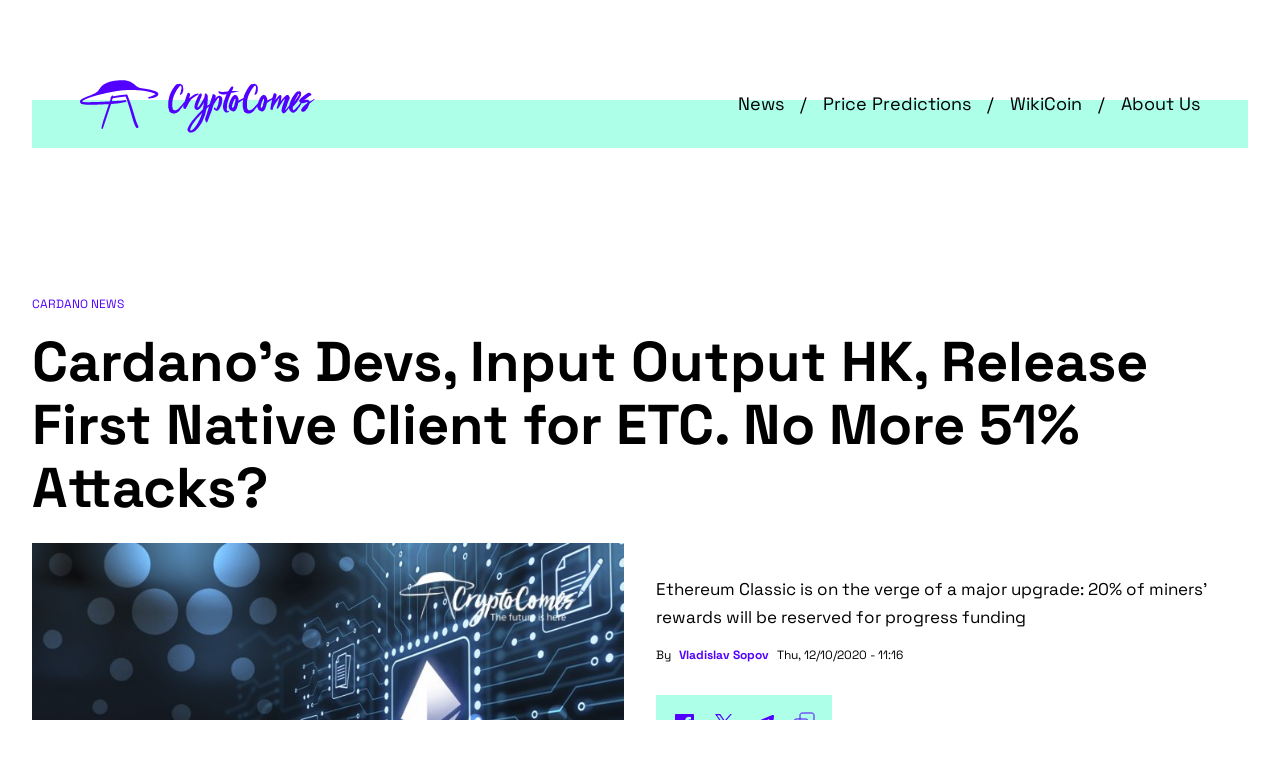

--- FILE ---
content_type: text/html; charset=UTF-8
request_url: https://cryptocomes.com/news/cardanos-devs-input-output-hk-release-first-native-client-for-etc-no-more-51-attacks
body_size: 9535
content:
<!DOCTYPE html>
<html lang="en" dir="ltr" prefix="og: http://ogp.me/ns#">
<head>
    <meta charset="UTF-8">
    <meta name="viewport" content="width=device-width, initial-scale=1.0, maximum-scale=5">
    <link rel="apple-touch-icon" sizes="180x180" href="/themes/cryptocomes/img/favicon/apple-touch-icon.png">
    <link rel="manifest" href="/themes/cryptocomes/img/favicon/site.webmanifest">
    <link rel="mask-icon" href="/themes/cryptocomes/img/favicon/safari-pinned-tab.svg" color="#433099">
    <link rel="shortcut icon" href="/themes/cryptocomes/img/favicon/favicon.ico">

    <meta name="msapplication-TileColor" content="#433099">
    <meta name="msapplication-config" content="/themes/cryptocomes/img/favicon/browserconfig.xml">
    <meta name="theme-color" content="#433099">


        <link rel="stylesheet" type="text/css" href="/themes/cryptocomes/styles/main.css?v=4">


            <title>Cardano&#039;s Devs, Input Output HK, Release First Native Client for ETC. No More 51% Attacks?</title>
    
    <meta charset="utf-8" />
<meta name="title" content="Cardano&#039;s Devs, Input Output HK, Release First Native Client for ETC. No More 51% Attacks?" />
<link rel="canonical" href="https://cryptocomes.com/news/cardanos-devs-input-output-hk-release-first-native-client-for-etc-no-more-51-attacks" />
<meta name="twitter:card" content="summary_large_image" />
<meta property="og:type" content="article" />
<meta name="description" content="Ethereum Classic is on the verge of a major upgrade: 20% of miners&#039; rewards will be reserved for progress funding" />
<meta property="og:url" content="https://cryptocomes.com/news/cardanos-devs-input-output-hk-release-first-native-client-for-etc-no-more-51-attacks" />
<meta property="og:title" content="Cardano&#039;s Devs, Input Output HK, Release First Native Client for ETC. No More 51% Attacks?" />
<meta property="og:description" content="Ethereum Classic is on the verge of a major upgrade: 20% of miners&#039; rewards will be reserved for progress funding" />
<meta name="twitter:image" content="https://cryptocomes.com/sites/default/files/2020-12/5705.jpg" />
<meta property="og:image" content="https://cryptocomes.com/sites/default/files/styles/1200x/public/2020-12/5705.jpg?itok=YMubvHYZ" />
<meta property="og:image:url" content="https://cryptocomes.com/sites/default/files/styles/1200x/public/2020-12/5705.jpg?itok=YMubvHYZ" />
<meta property="og:image:secure_url" content="https://cryptocomes.com/sites/default/files/styles/1200x/public/2020-12/5705.jpg?itok=YMubvHYZ" />
<meta property="og:locale" content="en_US" />
<meta property="article:publisher" content="https://facebook.com/utoday.en/" />
<meta property="article:section" content="News" />
<meta property="article:tag" content="News" />
<meta name="Generator" content="Drupal 8 (https://www.drupal.org)" />
<meta name="MobileOptimized" content="width" />
<meta name="HandheldFriendly" content="true" />
<meta name="viewport" content="width=device-width, initial-scale=1.0" />
<script type="application/ld+json">{
    "@context": "https://schema.org",
    "@graph": [
        {
            "@type": "NewsArticle",
            "name": "Cardano\u0027s Devs, Input Output HK, Release First Native Client for ETC. No More 51% Attacks?",
            "headline": "Cardano\u0027s Devs, Input Output HK, Release First Native Client for ETC. No More 51%?",
            "about": "Ethereum Classic is on the verge of a major upgrade: 20% of miners\u0027 rewards will be reserved for progress funding",
            "description": "Ethereum Classic is on the verge of a major upgrade: 20% of miners\u0027 rewards will be reserved for progress funding",
            "image": {
                "@type": "ImageObject",
                "representativeOfPage": "True",
                "url": "https://cryptocomes.com/sites/default/files/styles/1200x/public/2020-12/5705.jpg?itok=YMubvHYZ",
                "width": "1200",
                "height": "750"
            },
            "datePublished": "2020-12-10T11:16:22+0000",
            "dateModified": "2020-12-10T11:17:07+0000",
            "isAccessibleForFree": "True",
            "speakable": {
                "@type": "SpeakableSpecification",
                "xpath": "/html/head/title",
                "cssSelector": "/html/head/meta[@name=\u0027description\u0027]/@content"
            },
            "author": {
                "@type": "Person",
                "name": "Vladislav Sopov",
                "url": "https://cryptocomes.com/vladislav-sopov"
            },
            "publisher": {
                "@type": "Organization",
                "@id": "https://cryptocomes.com",
                "name": "cryptocomes.com",
                "url": "https://cryptocomes.com/",
                "logo": {
                    "@type": "ImageObject",
                    "url": "https://cryptocomes.com/img/cc-logo-white.png",
                    "width": "400",
                    "height": "60"
                }
            },
            "mainEntityOfPage": "https://cryptocomes.com/news/cardanos-devs-input-output-hk-release-first-native-client-for-etc-no-more-51-attacks"
        },
        {
            "@type": "Organization",
            "url": "https://cryptocomes.com",
            "name": "cryptocomes.com",
            "logo": {
                "@type": "ImageObject",
                "url": "https://cryptocomes.com/img/cc-logo-white.png",
                "width": "400",
                "height": "60"
            }
        },
        {
            "@type": "WebPage",
            "breadcrumb": {
                "@type": "BreadcrumbList",
                "itemListElement": [
                    {
                        "@type": "ListItem",
                        "position": 1,
                        "item": {
                            "@id": "https://cryptocomes.com/",
                            "name": "Home",
                            "url": "https://cryptocomes.com/"
                        }
                    },
                    {
                        "@type": "ListItem",
                        "position": 2,
                        "item": {
                            "@id": "https://cryptocomes.com/news/cardanos-devs-input-output-hk-release-first-native-client-for-etc-no-more-51-attacks",
                            "name": "Cardano\u0027s Devs, Input Output HK, Release First Native Client for ETC. No More 51% Attacks?",
                            "url": "https://cryptocomes.com/news/cardanos-devs-input-output-hk-release-first-native-client-for-etc-no-more-51-attacks"
                        }
                    }
                ]
            },
            "speakable": {
                "@type": "SpeakableSpecification",
                "xpath": "/html/head/title",
                "cssSelector": "/html/head/meta[@name=\u0027description\u0027]/@content"
            }
        }
    ]
}</script>
<link rel="revision" href="https://cryptocomes.com/news/cardanos-devs-input-output-hk-release-first-native-client-for-etc-no-more-51-attacks" />
<link rel="amphtml" href="https://cryptocomes.com/news/cardanos-devs-input-output-hk-release-first-native-client-for-etc-no-more-51-attacks?amp" />



        <!-- Global site tag (gtag.js) - Google Analytics -->
        <script async src="https://www.googletagmanager.com/gtag/js?id=UA-113583124-2" type="70fbb336e695f14345bcb7fa-text/javascript"></script>
        <script type="70fbb336e695f14345bcb7fa-text/javascript">
            window.dataLayer = window.dataLayer || [];

            function gtag() {
                dataLayer.push(arguments);
            }

            gtag('js', new Date());

            gtag('config', 'UA-113583124-2');
            gtag('config', 'UA-113583124-2', {'anonymize_ip': true});
        </script>
        <script type="70fbb336e695f14345bcb7fa-text/javascript">

            if (navigator.serviceWorker.controller) {
                console.log('[PWA Builder] active service worker found, no need to register')
            } else {
                navigator.serviceWorker.register('https://cryptocomes.com/sw_desktop.js?v=5', {
                    scope: '/'
                }).then(function (reg) {
                    console.log('Service worker has been registered for scope:' + reg.scope);
                });
            }

        </script>
        <script src="https://cdn.onesignal.com/sdks/OneSignalSDK.js" async="" type="70fbb336e695f14345bcb7fa-text/javascript"></script>
        <script type="70fbb336e695f14345bcb7fa-text/javascript">
            window.OneSignal = window.OneSignal || [];
            OneSignal.push(function () {
                OneSignal.init({
                    appId: "85854246-b2e9-456c-bef7-5a34ec94edc8",
                });
            });
        </script>

</head>
<body class=" not_logged_in ">
<div class="something--upper">
    <div class="something">
        <div class="something__title">AD</div>
        <!-- default nav-->
        <div class="something__nav">
            <div class="something__label">AD</div>
            <button class="btn btn--light something__close" aria-label="Close ad"></button>
        </div>
        <div class="something__content">

        </div>
    </div>
</div>
<header class="header">
    <div class="container header__container">
        <div class="header__row"><a class="header__logo" href="/" title="CryptoComes"><img
                        class="header__logo-img" src="/themes/cryptocomes/img/icons/logo.svg" alt="CryptoComes"></a>
            <nav class="header__nav" aria-label="Main navigation">
                <ul class="header__nav-list">
                    <li class="header__nav-item"><a class="header__nav-link" href="https://cryptocomes.com/latest-cryptocurrency-news">News</a></li>
                    <li class="header__nav-item"><a class="header__nav-link" href="https://cryptocomes.com/crypto-coins-prices-predictions">Price Predictions</a></li>
                    <li class="header__nav-item"><a class="header__nav-link" href="https://cryptocomes.com/wikicoin">WikiCoin</a></li>
                    <li class="header__nav-item"><a class="header__nav-link" href="https://cryptocomes.com/about">About Us</a></li>
                </ul>
            </nav>
            <button class="btn btn--light btn--burger header__burger" aria-label="open menu"></button>
        </div>
    </div>
</header>
<div class="mobile-menu-cover"></div>
<div class="page-container container">
    <div class="something--leaderboard">
        <div class="something">
            <div class="something__nav">
                <div class="something__label">AD</div>
                <button class="btn btn--light something__close" aria-label="Close ad"></button>
            </div>
            <div class="something__content">
              
            </div>
        </div>
    </div>
                <div class="article">
        
            






<div class="article__label">Cardano News</div>
<h1 class="article__title"><span>Cardano&#039;s Devs, Input Output HK, Release First Native Client for ETC. No More 51% Attacks?</span>
</h1>

<div class="article__over">
    <div class="article__img--wrap"><img alt="article image" class="article__img" src="https://cryptocomes.com/sites/default/files/styles/736x/public/2020-12/5705.jpg?itok=z0ihMRDE"
                                         width="592" height="368"/>
        <div class="article__caption"><div class="article__caption" title="https://stock.adobe.com/ru/images/standard-quality-control-certification-assurance-guarantee-internet-business-technology-concept/215481491?asset_id=215481491">Cover image via stock.adobe.com</div></div>
    </div>
    <div class="article__lead">
        <p class="article__annonce">
            <div>Ethereum Classic is on the verge of a major upgrade: 20% of miners&#039; rewards will be reserved for progress funding</div>
      </p>
        <div class="article__short humble--row">
            <div class="humble humble--author">
                By<a href="https://cryptocomes.com/sites/default/files/styles/150/public/2021-09/8893.jpg?itok=MqPuXa0o">Vladislav Sopov</a>
            </div>
            <div class="humble"><span>Thu, 12/10/2020 - 11:16</span>
</div>
        </div>
        <div class="share article__share">
            <a class="share__link share__link--fb" href="#" onClick="if (!window.__cfRLUnblockHandlers) return false; window.open(urlf, &quot;Facebook Sharing&quot;, &quot;width=1200,height=600&quot;);return false;" data-cf-modified-70fbb336e695f14345bcb7fa-=""></a>
            <a class="share__link share__link--x" href="#" onClick="if (!window.__cfRLUnblockHandlers) return false; window.open(urlt, &quot;Twtitter Sharing&quot;, &quot;width=1200,height=600&quot;);return false;" data-cf-modified-70fbb336e695f14345bcb7fa-=""></a>
            <a class="share__link share__link--tg" href="#" onClick="if (!window.__cfRLUnblockHandlers) return false; window.open(urltg, &quot;Telegram Sharing&quot;, &quot;width=1200,height=600&quot;);return false;" data-cf-modified-70fbb336e695f14345bcb7fa-=""></a>
            <button class="btn--light share__link share__link--copy" data-copy-url="" aria-label="Copy"></button>
        </div>
    </div>
    
                                                                        

</div>

<div class="something">
    <div class="something__title">Advertisement</div>
    <div class="something__nav">
        <button class="btn btn--light something__close" aria-label="Close ad"></button>
    </div>
    <div class="something__content">

    </div>
</div>



<div class="article__aside-container">


    


    

    

    <div class="article__content">
        <div class="article__detail">
                                                <div class="article__contents">
                  
                  <ul class="article__contents-list"><li class="article__contents-item"><a rel="nofollow" target="_blank" class="article__contents-link link-pseudo" href="#h20">What's in the pack?</a></li><li class="article__contents-item"><a rel="nofollow" target="_blank" class="article__contents-link link-pseudo" href="#h31">Cutting-edge features of Mantis: introducing checkpointing and proto-treasury</a></li></ul></div><p>Input Output Hong Kong software company, well known as the core development team behind&nbsp;Cardano (ADA) blockchain solutions, has introduced Mantis client for Ethereum Classic (ETC). This pack of instruments is the first-ever native ETC client designed to upgrade Ethereum Classic's performance and security.</p>

<h2 id="h20">What's in the pack?</h2>

<p>According to the detailed blog post by IOHK's Hiamh Ahern, the new product is a set of tools created for developers, end users and infrastructure providers to interact with Ethereum Classic testnets and mainnet. Besides the&nbsp;client itself, it includes a wallet, a faucet and an explorer.</p>
<img  alt="New client for ETC, Mantis, has been released by IOHK"  data-action="zoom" data-original="/sites/default/files/inline-images/ADA_4.png" data-entity-type="file" data-entity-uuid="a6db3dfa-a96d-4e32-97fd-558a4c6c4c71" height="415"  width="455"  src="https://cryptocomes.com/sites/default/files/styles/736x/public/inline-images/ADA_4.png?itok=Y859KLG0"  /><figcaption><em>Image via <a rel="nofollow" target="_blank" href="https://twitter.com/InputOutputHK/status/1336965702704631809">Twitter</a></em></figcaption>
<p>Mantis client is a command-line interface that allows peer-to-peer connection over Ethereum Classic (ETC) blockchain. With Mantis,&nbsp;users can authorize and receive&nbsp;transactions, get synchronized with the network, utilize existing smart contracts and deploy new ones.    <div><span></span></div></p>

<p>Mantis wallet is a node wallet with graphic UI. It can work with both the mainnet and testnets (Sagano, Mordor) of Ethereum Classic. Thus, it may be useful for developers and researchers. Sandbox funds for testnets may be received from Mantis faucet.</p>

<p>Mantis explorer also indexes ETC mainnet and testnets displaying all activities and transactions that occur on the networks. The latest versions of all Mantis products can be downloaded from a dedicated website.</p>

<h2 id="h31">Cutting-edge features of Mantis: introducing checkpointing and proto-treasury</h2>

<p>IOHK's team stresses that Mantis has two new functions to ensure maximum 51% attack resistance and long-term sustainability. To protect the network from malicious splits, the checkpointing function allows the system to label legitimate blocks with&nbsp;special "checkpoints." By labeling the blocks, a "trusted authority"&nbsp;within the blockchain informs miners that a certain block is the&nbsp;correct one and no other block should be included into the chain.</p>

<p>The proto-treasury strategy will collect 20 percent&nbsp;of miners' rewards and send&nbsp;ETC tokens to dedicated smart contracts. Then, the funds raised will be distributed to support ETC improvement initiatives in a decentralized community-governed manner.</p>

<p>Finally, the team shares its ambitious plans to reconsider network performance in terms of GPU, CPU and ASIC productivity. The implementation&nbsp;of an upgraded proof of work (PoW) consensus protocol and new algorithm are also on the horizon.</p>

            
        </div>
    </div>
    <div class="article__aside">

        <div class="something">
            <div class="something__title">Advertisement</div>
            <div class="something__nav">
                <button class="btn btn--light something__close" aria-label="Close ad"></button>
            </div>
            <div class="something__content">

            </div>
        </div>
        <div class="article__hotstuff">
    <div class="article__hotstuff-title">Hot stuff</div>
    



  
    <div class="post-card"><a class="post-card__body" href="/1249577-xrp-in-24-hours-push-price-to-new-frontier">
        <div class="post-card__title">1,249,577 XRP in 24 Hours Push Price to New Frontier</div>
    </a>
    <div class="humble post-card__date">5 months ago</div>
</div>


  

  
    <div class="post-card"><a class="post-card__body" href="/news/shiba-inu-shib-price-to-add-0-this-test-is-failed">
        <div class="post-card__title">Shiba Inu (SHIB) Price to Add $0 This Test is Failed</div>
    </a>
    <div class="humble post-card__date">5 months ago</div>
</div>


  

  
    <div class="post-card"><a class="post-card__body" href="/news/cardano-kicks-off-new-round-of-stake-pool-delegation">
        <div class="post-card__title">Cardano Kicks Off New Round of Stake Pool Delegation</div>
    </a>
    <div class="humble post-card__date">4 years 4 months ago</div>
</div>


  

  
    <div class="post-card"><a class="post-card__body" href="/news/blow-to-ripple-as-sec-gets-access-to-companys-missing-slack-messages">
        <div class="post-card__title">Blow to Ripple as SEC Gets Access to Company&#039;s Missing Slack Messages</div>
    </a>
    <div class="humble post-card__date">4 years 4 months ago</div>
</div>


  

  
    <div class="post-card"><a class="post-card__body" href="/news/anti-bitcoin-activist-arrested-in-el-salvador">
        <div class="post-card__title">Anti-Bitcoin Activist Arrested in El Salvador</div>
    </a>
    <div class="humble post-card__date">4 years 4 months ago</div>
</div>


  


</div>
        <div class="something">
            <div class="something__title">Advertisement</div>
            <div class="something__nav">
                <button class="btn btn--light something__close" aria-label="Close ad"></button>
            </div>
            <div class="something__content">

            </div>
        </div>
    </div>

        
    </div>


            <div class="article__recommended">
    <div class="article__recommended-group">
            <div class="post-card"><a class="post-card__body" href="">
        <div class="post-card__img--wrap"><img class="post-card__img"
                                               src="/sites/default/files/styles/250/public/2025-09/60707.jpg?itok=CXIUhlAM" width="362"
                                               height="220" alt="Name card"></div>
        <div class="post-card__title">Shiba Inu (SHIB): One Last Test at $0.0000138 Waiting</div>
    </a>
    <div class="humble post-card__date">4 months ago</div>
</div>    <div class="post-card"><a class="post-card__body" href="">
        <div class="post-card__img--wrap"><img class="post-card__img"
                                               src="/sites/default/files/styles/250/public/2025-09/60655.jpg?itok=D-EmijpL" width="362"
                                               height="220" alt="Name card"></div>
        <div class="post-card__title">Cardano (ADA) in Bubble? Indicator&#039;s Warning Signs</div>
    </a>
    <div class="humble post-card__date">4 months ago</div>
</div>    <div class="post-card"><a class="post-card__body" href="">
        <div class="post-card__img--wrap"><img class="post-card__img"
                                               src="/sites/default/files/styles/250/public/2025-09/60625%20%281%29.jpg?itok=Z0I2nb3w" width="362"
                                               height="220" alt="Name card"></div>
        <div class="post-card__title">Solana (SOL) All-Time High on Line? It&#039;s Closer Than You Think</div>
    </a>
    <div class="humble post-card__date">4 months ago</div>
</div>
    </div>
</div>

    </div>

    <div class="scroller-status">
        <div class="infinite-scroll-request loader-ellips">

        </div>
        <p class="infinite-scroll-last"></p>
        <p class="infinite-scroll-error"></p>
    </div>
    <p class="pagination">
        <a class="pagination__next" href="about"></a>
    </p>
    

</div>

<footer class="footer">
    <div class="footer__container">
        <div class="footer__row">
            <div class="footer__follow-us">
                <div class="footer__title">Follow us and get all crypto news 24/7</div>
                <div class="social footer__social">

                    <a rel="noopener" target="_blank" class="social__link social__link--fb" href="https://facebook.com/utoday.en/">Facebook</a>

                    <a class="social__link social__link--tw" rel="noopener" href="https://twitter.com/Utoday_en"
                       target="_blank">Twitter</a>
                    <a class="social__link social__link--yt" rel="noopener" href="https://www.youtube.com/c/UToday">YouTube</a>
                    <a class="social__link social__link--tg" rel="noopener" href="https://t.me/utoday_en"
                       target="_blank">Telegram</a>


                </div>
            </div>
            <div class="footer__subscribe">

                <form class="form--row footer__subscribe-form" target="#" method="get">
                    <div class="input">
                        <label class="footer__title" for="email">Subscribe to daily newsletter</label>

                        <input class="footer__subscribe-input input__elem" type="text" name="email" placeholder="Email"
                               required id="email">
                    </div>
                    <div class="input">
                        <button class="btn btn--wide btn--input" type="submit">Subscribe</button>
                    </div>
                    <div class="footer__subscribe-agree">By pressing the “Subscribe button” you agree with our <a
                                href="/privacy-policy">Privacy Policy</a></div>
                </form>
            </div>
        </div>
        <nav class="footer__nav">
            <ul class="footer__nav-list">
                <li class="footer__nav-item"><a class="footer__nav-link"
                                                href="/latest-cryptocurrency-news">News</a>
                    <ul class="footer__nav-child-list">
                        <li class="footer__nav-child-item"><a class="footer__nav-child-link"
                                                              href="/latest-cryptocurrency-news">Latest News</a>
                        </li>
                        <li class="footer__nav-child-item"><a class="footer__nav-child-link"
                                                              href="/latest-bitcoin-btc-news">Bitcoin News</a>
                        </li>
                        <li class="footer__nav-child-item"><a class="footer__nav-child-link"
                                                              href="/eth-latest-news-ethereum-news-today">Ethereum News</a>
                        </li>
                        <li class="footer__nav-child-item"><a class="footer__nav-child-link"
                                                              href="/tron-trx-coin-news-today">Tron News</a>
                        </li>
                        <li class="footer__nav-child-item"><a class="footer__nav-child-link"
                                                              href="/latest-ripple-xrp-news">Ripple News</a>
                        </li>
                        <li class="footer__nav-child-item"><a class="footer__nav-child-link"
                                                              href="/press-releases">Press releases</a>
                        </li>
                        <li class="footer__nav-child-item"><a class="footer__nav-child-link"
                                                              href="/press-release/submit">Submit Press release</a>
                        </li>
                    </ul>
                </li>

                <li class="footer__nav-item"><a class="footer__nav-link"
                                                href="/crypto-coins-prices-predictions">Price Predictions</a>
                    <ul class="footer__nav-child-list">
                        <li class="footer__nav-child-item"><a class="footer__nav-child-link"
                                                              href="/bitcoin-price-predictions-and-btc-forecasts">Bitcoin Price Predictions</a>
                        </li>
                        <li class="footer__nav-child-item"><a class="footer__nav-child-link"
                                                              href="/ethereum-price-predictions-and-eth-forecasts">Ethereum Price Predictions</a>
                        </li>
                        <li class="footer__nav-child-item"><a class="footer__nav-child-link"
                                                              href="/tron-trx-coin-news-today">Tron Price Predictions</a>
                        </li>
                        <li class="footer__nav-child-item"><a class="footer__nav-child-link"
                                                              href="/ripple-price-predictions-and-xrp-forecasts">Ripple XRP Price Predictions</a>
                        </li>
                        <li class="footer__nav-child-item"><a class="footer__nav-child-link"
                                                              href="/eos-price-predictions-and-eos-forecasts">EOS Price Predictions</a>
                        </li>
                        <li class="footer__nav-child-item"><a class="footer__nav-child-link"
                                                              href="/litecoin-price-predictions-and-ltc-forecasts">Litecoin Price Predictions</a>
                        </li>
                        <li class="footer__nav-child-item"><a class="footer__nav-child-link"
                                                              href="/cardano-price-predictions-and-ada-forecasts">ADA Price Predictions</a>
                        </li>
                    </ul>
                </li>

                <li class="footer__nav-item hide"><a class="footer__nav-link" href="/wikicoin">WikiCoin</a>
                </li>
                <li class="footer__nav-item hide"><a class="footer__nav-link" href="/about">About Us</a>

                    <ul class="footer__nav-child-list">
                        <li class="footer__nav-child-item "><a class="footer__nav-child-link"
                                                               href="https://cryptocomes.com/terms-and-conditions">Terms & Conditions</a>
                        </li>
                        <li class="footer__nav-child-item "><a class="footer__nav-child-link"
                                                               href="https://cryptocomes.com/consent-settings">Consent Settings</a>
                        </li>
                        <li class="footer__nav-child-item"><a class="footer__nav-child-link"
                                                              href="https://cryptocomes.com/privacy-policy">Privacy Policy</a>
                        </li>
                        <li class="footer__nav-child-item"><a class="footer__nav-child-link"
                                                              href="https://cryptocomes.com/editorial-policy">Editorial Policy</a>
                        </li>
                        <li class="footer__nav-child-item"><a class="footer__nav-child-link"
                                                              href="https://cryptocomes.com/cookie">Cookie Policy</a>
                        </li>

                    </ul>

                </li>
                <li class="footer__nav-item hide"><a class="footer__nav-link"
                                                     href="/press-releases">Press Releases</a>
                </li>
                <li class="footer__nav-item hide"><a class="footer__nav-link"
                                                     href="/press-release/submit">Submit Press Release</a>
                </li>
            </ul>
        </nav>
        <div class="footer__disclaimer">
            <p class="footer__disclaimer-text">Disclaimer: Any financial data given on CryptoComes.com is written for
                informational purpose only. Conduct your own research by contacting financial experts before making any
                investment decisions.</p>
        </div>
        <div class="footer__copy">
            <div class="footer__copy-text">© 2025 CryptoComes.com. All rights reserved</div>
            <a class="footer__copy-link" href="/terms-and-conditions">Terms and conditions</a>
        </div>
    </div>

    <!-- Quantcast Tag -->
    <script type="70fbb336e695f14345bcb7fa-text/javascript">
        var _qevents = _qevents || [];

        (function () {
            var elem = document.createElement('script');
            elem.src = (document.location.protocol == "https:" ? "https://secure" : "http://edge") + ".quantserve.com/quant.js";
            elem.async = true;
            elem.type = "text/javascript";
            var scpt = document.getElementsByTagName('script')[0];
            scpt.parentNode.insertBefore(elem, scpt);
        })();

        _qevents.push({
            qacct: "p-c3PdgvNSbREvj",
            uid: "__INSERT_EMAIL_HERE__"
        });
    </script>

    <noscript>
        <div style="display:none;">
            <img src="//pixel.quantserve.com/pixel/p-c3PdgvNSbREvj.gif" border="0" height="1" width="1"
                 alt="Quantcast"/>
        </div>
    </noscript>

</footer>


<div class="share-and-up">
    <script type="70fbb336e695f14345bcb7fa-text/javascript">
        urlt = 'https://twitter.com/intent/tweet?url=https://cryptocomes.com/news/cardanos-devs-input-output-hk-release-first-native-client-for-etc-no-more-51-attacks&text=Cardano&#039;s Devs, Input Output HK, Release First Native Client for ETC. No More 51% Attacks?';
        urlf = 'http://www.facebook.com/sharer/sharer.php?u=https://cryptocomes.com/news/cardanos-devs-input-output-hk-release-first-native-client-for-etc-no-more-51-attacks&text=Cardano&#039;s Devs, Input Output HK, Release First Native Client for ETC. No More 51% Attacks?';
        urltg = 'https://t.me/share/url?url=https://cryptocomes.com/news/cardanos-devs-input-output-hk-release-first-native-client-for-etc-no-more-51-attacks&text=Cardano&#039;s Devs, Input Output HK, Release First Native Client for ETC. No More 51% Attacks?';
    </script>
</div>
<div class="modal" id="subscribe-1">
    <div class="modal__square modal--bg">
        <button class="modal__close btn btn--light btn--cross" data-close-modal></button>
        <div class="modal__square-content">
            <div class="modal__square-row">
                <div class="modal__square-img"><img src="/themes/cryptocomes/img/modals/subscribe-1.svg"></div>
                <div class="modal__square-info">
                    <div class="modal__square-title">Get the latest news, tips and good insights to your inbox</div>
                    <form target="_blank" class="modal__square-form"
                          action="https://cryptocomes.us17.list-manage.com/subscribe/post?u=df53495cdb9819554db2c68f2&id=25622645b4"
                          method="post" id="mc-embedded-subscribe-form-footer"
                          name="mc-embedded-subscribe-form-footer">

                        <div class="input">
                            <input class="input__elem" type="email" placeholder="Email" name="EMAIL" id="mce-EMAIL">
                            <div style="position: absolute; left: -5000px;display:none;" aria-hidden="true">
                                <input type="text" name="b_df53495cdb9819554db2c68f2_25622645b4" tabindex="-1" value="">
                            </div>
                        </div>
                        <button class="btn btn--accent btn--input" id="mc-embedded-subscribe" name="subscribe"
                                type="submit">Subscribe</button>

                        <div class="input__agree">By pressing the “Subscribe button” you agree with our <a
                                    href="/privacy-policy">Privacy Policy</a></div>
                    </form>
                </div>
            </div>
        </div>
    </div>
</div>
<script src="https://cdnjs.cloudflare.com/ajax/libs/jquery/3.5.1/jquery.min.js" type="70fbb336e695f14345bcb7fa-text/javascript"></script>

<script src="/themes/cryptocomes/scripts/main.js?v=3" type="70fbb336e695f14345bcb7fa-text/javascript"></script>
<script src="/themes/cryptocomes/scripts/infinite-scroll.pkgd.min.js" type="70fbb336e695f14345bcb7fa-text/javascript"></script>
<script src="/themes/cryptocomes/scripts/sticky-sidebar.min.js" type="70fbb336e695f14345bcb7fa-text/javascript"></script>
<script type="70fbb336e695f14345bcb7fa-text/javascript" async=true>

    (function () {
        var insertAdsByGoogleJs = function () {
            var element = document.createElement('script');
            var firstScript = document.getElementsByTagName('script')[0];
            var url = "https://pagead2.googlesyndication.com/pagead/js/adsbygoogle.js";
            element.async = true;
            element.type = 'text/javascript';
            element.src = url;
            firstScript.parentNode.insertBefore(element, firstScript);
        };
        // Run this in an interval (every 0.1s) just in case we are still waiting for consent
        var cnt = 0;
        var consentSetInterval = setInterval(function () {
            cnt += 1;
            // Bail if we have not gotten a consent response after 60 seconds.
            if (cnt === 1)
                clearInterval(consentSetInterval);
            if (typeof window.__tcfapi !== 'undefined') { // Check if window.__tcfapi has been set
                clearInterval(consentSetInterval);
                window.__tcfapi('addEventListener', 2, function (tcData, listenerSuccess) {
                    if (listenerSuccess) {
                        if (tcData.eventStatus === 'tcloaded' || tcData.eventStatus === 'useractioncomplete') {
                            if (!tcData.gdprApplies) {
                                // GDPR DOES NOT APPLY
                                // Insert adsbygoogle.js onto the page.
                                insertAdsByGoogleJs();
                            } else {
                                // GDPR DOES APPLY
                                // Purpose 1 refers to the storage and/or access of information on a device.
                                var hasDeviceStorageAndAccessConsent = tcData.purpose.consents[1] || false;
                                // Google Requires Consent for Purpose 1
                                if (hasDeviceStorageAndAccessConsent) {
                                    // GLOBAL VENDOR LIST - https://iabeurope.eu/vendor-list-tcf-v2-0/
                                    // CHECK FOR GOOGLE ADVERTISING PRODUCTS CONSENT. (IAB Vendor ID 755)
                                    var hasGoogleAdvertisingProductsConsent = tcData.vendor.consents[755] || false;
                                    // Check if the user gave Google Advertising Products consent (iab vendor 755)
                                    if (hasGoogleAdvertisingProductsConsent) {
                                        // Insert adsbygoogle.js onto the page.
                                        insertAdsByGoogleJs();
                                    }
                                }
                            }
                        }
                        [].forEach.call(document.querySelectorAll('.adsbygoogle'), function () {
                            (adsbygoogle = window.adsbygoogle || []).push({});
                        });


                    }
                });
            }
            cnt++;
        }, 8000);
    })();
</script>

<!-- Quantcast Choice. Consent Manager Tag v2.0 (for TCF 2.0) -->
<script type="70fbb336e695f14345bcb7fa-text/javascript" async=true>

    (function () {
        var host = window.location.hostname;
        var element = document.createElement('script');
        var firstScript = document.getElementsByTagName('script')[0];
        var url = 'https://quantcast.mgr.consensu.org'
            .concat('/choice/', 'c3PdgvNSbREvj', '/', host, '/choice.js')
        var uspTries = 0;
        var uspTriesLimit = 3;
        element.async = true;
        element.type = 'text/javascript';
        element.src = url;

        firstScript.parentNode.insertBefore(element, firstScript);

        function makeStub() {
            var TCF_LOCATOR_NAME = '__tcfapiLocator';
            var queue = [];
            var win = window;
            var cmpFrame;

            function addFrame() {
                var doc = win.document;
                var otherCMP = !!(win.frames[TCF_LOCATOR_NAME]);

                if (!otherCMP) {
                    if (doc.body) {
                        var iframe = doc.createElement('iframe');

                        iframe.style.cssText = 'display:none';
                        iframe.name = TCF_LOCATOR_NAME;
                        doc.body.appendChild(iframe);
                    } else {
                        setTimeout(addFrame, 5);
                    }
                }
                return !otherCMP;
            }

            function tcfAPIHandler() {
                var gdprApplies;
                var args = arguments;

                if (!args.length) {
                    return queue;
                } else if (args[0] === 'setGdprApplies') {
                    if (
                        args.length > 3 &&
                        args[2] === 2 &&
                        typeof args[3] === 'boolean'
                    ) {
                        gdprApplies = args[3];
                        if (typeof args[2] === 'function') {
                            args[2]('set', true);
                        }
                    }
                } else if (args[0] === 'ping') {
                    var retr = {
                        gdprApplies: gdprApplies,
                        cmpLoaded: false,
                        cmpStatus: 'stub'
                    };

                    if (typeof args[2] === 'function') {
                        args[2](retr);
                    }
                } else {
                    queue.push(args);
                }
            }

            function postMessageEventHandler(event) {
                var msgIsString = typeof event.data === 'string';
                var json = {};

                try {
                    if (msgIsString) {
                        json = JSON.parse(event.data);
                    } else {
                        json = event.data;
                    }
                } catch (ignore) {
                }

                var payload = json.__tcfapiCall;

                if (payload) {
                    window.__tcfapi(
                        payload.command,
                        payload.version,
                        function (retValue, success) {
                            var returnMsg = {
                                __tcfapiReturn: {
                                    returnValue: retValue,
                                    success: success,
                                    callId: payload.callId
                                }
                            };
                            if (msgIsString) {
                                returnMsg = JSON.stringify(returnMsg);
                            }
                            event.source.postMessage(returnMsg, '*');
                        },
                        payload.parameter
                    );
                }
            }

            while (win) {
                try {
                    if (win.frames[TCF_LOCATOR_NAME]) {
                        cmpFrame = win;
                        break;
                    }
                } catch (ignore) {
                }

                if (win === window.top) {
                    break;
                }
                win = win.parent;
            }
            if (!cmpFrame) {
                addFrame();
                win.__tcfapi = tcfAPIHandler;
                win.addEventListener('message', postMessageEventHandler, false);
            }
        };

        makeStub();

        var uspStubFunction = function () {
            var arg = arguments;
            if (typeof window.__uspapi !== uspStubFunction) {
                setTimeout(function () {
                    if (typeof window.__uspapi !== 'undefined') {
                        window.__uspapi.apply(window.__uspapi, arg);
                    }
                }, 500);
            }
        };

        var checkIfUspIsReady = function () {
            uspTries++;
            if (window.__uspapi === uspStubFunction && uspTries < uspTriesLimit) {
                console.warn('USP is not accessible');
            } else {
                clearInterval(uspInterval);
            }
        };

        if (typeof window.__uspapi === 'undefined') {
            window.__uspapi = uspStubFunction;
            var uspInterval = setInterval(checkIfUspIsReady, 6000);
        }
    })();
</script>


<script type="70fbb336e695f14345bcb7fa-text/javascript">
    window.onload = function (e) {


                var nextPages = [
            



  
    'https://cryptocomes.com/news/shiba-inu-shib-one-last-test-at-00000138-waiting',

  

  
    'https://cryptocomes.com/news/cardano-ada-in-bubble-indicators-warning-signs',

  

  
    'https://cryptocomes.com/news/solana-sol-all-time-high-on-line-its-closer-than-you-think',

  

  
    'https://cryptocomes.com/news/shiba-inu-shib-price-to-add-0-this-test-is-failed',

  

  
    'https://cryptocomes.com/news/cardano-kicks-off-new-round-of-stake-pool-delegation',

  


        ];
        console.log('Infinit began');
        jQuery('.article').infiniteScroll({
            path: function () {
                return nextPages[this.loadCount];
            },
            append: '.article',
            status: '.scroller-status',
            hideNav: '.pagination',
        });
                

        var _qevents = _qevents || [];

        (function () {
            var elem = document.createElement('script');
            elem.src = (document.location.protocol == "https:" ? "https://secure" : "http://edge") + ".quantserve.com/quant.js";
            elem.async = true;
            elem.type = "text/javascript";
            var scpt = document.getElementsByTagName('script')[0];
            scpt.parentNode.insertBefore(elem, scpt);
        })();

        _qevents.push({
            qacct: "p-c3PdgvNSbREvj",
            uid: "__INSERT_EMAIL_HERE__"
        });
    }

    jQuery('.main-block').on('append.infiniteScroll', function (event, response, path, items) {

        [].forEach.call(document.querySelectorAll('.adsbygoogle'), function () {
            (adsbygoogle = window.adsbygoogle || []).push({});
        });

    });

</script>

<noscript>
    <div style="display:none;">
        <img src="//pixel.quantserve.com/pixel/p-c3PdgvNSbREvj.gif" border="0" height="1" width="1" alt="Quantcast"/>
    </div>
</noscript>
<!-- End Quantcast tag -->

<script src="/cdn-cgi/scripts/7d0fa10a/cloudflare-static/rocket-loader.min.js" data-cf-settings="70fbb336e695f14345bcb7fa-|49" defer></script></body>
</html>

--- FILE ---
content_type: image/svg+xml
request_url: https://cryptocomes.com/themes/cryptocomes/img/icons/share/copy.svg
body_size: 102
content:
<svg width="24" height="24" viewBox="0 0 24 24" fill="none" xmlns="http://www.w3.org/2000/svg">
  <path d="M8 8V5.2C8 4.0799 8 3.51984 8.21799 3.09202C8.40973 2.71569 8.71569 2.40973 9.09202 2.21799C9.51984 2 10.0799 2 11.2 2H18.8C19.9201 2 20.4802 2 20.908 2.21799C21.2843 2.40973 21.5903 2.71569 21.782 3.09202C22 3.51984 22 4.0799 22 5.2V12.8C22 13.9201 22 14.4802 21.782 14.908C21.5903 15.2843 21.2843 15.5903 20.908 15.782C20.4802 16 19.9201 16 18.8 16H16M5.2 22H12.8C13.9201 22 14.4802 22 14.908 21.782C15.2843 21.5903 15.5903 21.2843 15.782 20.908C16 20.4802 16 19.9201 16 18.8V11.2C16 10.0799 16 9.51984 15.782 9.09202C15.5903 8.71569 15.2843 8.40973 14.908 8.21799C14.4802 8 13.9201 8 12.8 8H5.2C4.0799 8 3.51984 8 3.09202 8.21799C2.71569 8.40973 2.40973 8.71569 2.21799 9.09202C2 9.51984 2 10.0799 2 11.2V18.8C2 19.9201 2 20.4802 2.21799 20.908C2.40973 21.2843 2.71569 21.5903 3.09202 21.782C3.51984 22 4.07989 22 5.2 22Z" stroke="#5200FF" stroke-linecap="round" stroke-linejoin="round" />
</svg>

--- FILE ---
content_type: image/svg+xml
request_url: https://cryptocomes.com/themes/cryptocomes/img/modals/subscribe-1.svg
body_size: 16957
content:
<svg width="223" height="232" viewBox="0 0 223 232" fill="none" xmlns="http://www.w3.org/2000/svg">
<g clip-path="url(#clip0)">
<path d="M73.2598 201.758C73.1362 203.998 73.9585 206.131 72.394 208.479C68.6328 206.518 66.8311 203.355 64.276 201.305C65.2204 200.064 64.489 198.949 64.5256 197.791L65.6674 196.389L65.9513 196.78L66.434 196.678C67.2159 197.869 68.1468 198.324 68.3206 199.259C67.2348 199.405 65.7068 200.595 66.5456 201.831C67.2345 202.504 68.0917 200.878 67.8764 202.267C68.2467 201.742 68.7093 201.903 69.0976 201.615C70.2677 202.518 71.3535 202.372 72.4703 202.398C72.6554 202.135 72.4406 201.892 72.7591 201.623L72.9861 201.969L73.2598 201.758Z" fill="black"/>
<path d="M127.692 211.646C127.856 213.445 128.788 215.033 127.872 217.113C125.831 216.434 124.345 215.3 122.947 214.217C122.118 213.583 123.434 211.65 123.404 212.777C123.628 212.323 124.008 212.4 124.301 212.093C125.346 212.637 126.191 212.375 127.067 212.286C127.182 212.043 126.98 211.902 127.197 211.646L127.412 211.889L127.692 211.646Z" fill="black"/>
<path d="M106.239 174.652C118.174 183.999 124.234 178.029 125.706 177.928C127.179 177.826 132.597 178.123 132.646 178.533C132.695 178.943 131.369 183.539 131.369 183.539C131.369 183.539 125.752 186.832 125.175 189.681C124.598 192.529 100.892 186.063 96.9684 188.001C93.0449 189.938 99.3668 182.023 99.3668 182.023L103.535 174.638L106.587 174.723" fill="black"/>
<path d="M99.9698 181.979C102.358 184.528 101.006 184.521 104.289 184.119C107.571 183.718 107.156 185.766 109.165 186.439C111.174 187.113 114.958 188.145 117.635 186.822C120.319 185.466 123.296 185.269 123.296 185.269L120.249 188.417L110.955 189.5C110.955 189.5 101.47 188.912 100.456 188.707C99.4411 188.502 96.2623 188.391 96.2623 188.391L99.9698 181.979Z" fill="#FFD600"/>
<path d="M77.4111 180.443C79.8289 184.964 79.7391 186.711 82.3357 186.437C84.9323 186.164 85.6441 185.908 85.6441 185.908L83.1216 191.194C83.1216 191.194 81.66 193.197 81.1528 193.095C80.6456 192.992 79.692 190.367 79.692 190.367L77.1964 186.23L77.2318 180.84" fill="#FFD600"/>
<path d="M134.784 186.396C135.718 187.651 133.118 188.757 137.87 188.92C142.654 189.089 143.948 189.217 144.453 189.986C144.957 190.754 149.439 195.027 149.439 195.027C149.439 195.027 146.753 198.348 149.334 203.368C150.97 206.531 151.97 214.796 151.97 214.796L156.296 219.837L151.077 215.948L144.928 200.843L144.421 191.445L139.871 190.124L131.896 192.674L133.79 185.928L134.784 186.396Z" fill="black"/>
<path d="M83.6443 149.654C81.7161 153.962 81.3411 157.117 81.0782 157.764C80.8218 158.378 78.9648 166.898 78.3649 169.209C77.7651 171.519 74.1695 190.581 74.1695 190.581L73.8762 184.858L71.9756 196.201L71.6452 187.238L71.085 201.251L76.3227 188.585L78.7946 171.161L84.6645 149.994L83.6443 149.654Z" fill="black"/>
<path d="M125.215 190.788C123.402 196.485 121.512 197.834 122.771 200.255C124.03 202.675 122.347 203.001 122.347 203.001C122.347 203.001 122.73 202.412 120.657 204.825C118.553 207.23 124.377 191.018 124.377 191.018L125.215 190.788Z" fill="black"/>
<path d="M89.9562 180.418C90.657 178.261 93.6285 174.831 91.9216 179.35C90.2146 183.868 89.9813 185.02 88.7935 186.812C87.6373 188.61 85.424 188.296 86.1274 190.037C86.8243 191.811 88.0667 193.662 88.8506 194.353C89.6346 195.045 88.5099 199.948 88.544 202.387C88.5782 204.826 88.7336 208.623 88.7336 208.623L86.3185 208C86.3185 208 86.3861 196.42 85.7605 194.294C85.1348 192.168 84.8043 187.77 84.8043 187.77C84.8043 187.77 90.8028 175.258 88.8183 167.294C86.8273 159.361 90.8667 173.639 90.8667 173.639L89.9562 180.418Z" fill="black"/>
<path d="M150.91 152.879C150.607 152.418 150.253 152.213 150.025 152.034C149.443 151.649 148.581 151.341 148.091 151.642C147.48 152.051 147.618 153.978 146.454 153.21C145.618 152.774 145.37 151.391 144.509 150.917C144.982 148.58 143.46 146.806 141.924 145.263C140.685 144.212 139.31 143.667 137.711 143.743C137.711 143.743 137.633 144.127 137.607 144.255C137.956 145.792 139.5 146.804 139.57 148.417C139.751 152.086 132.653 148.35 132.425 148.17C132.097 147.837 131.975 146.48 131.78 146.14C131.109 144.239 127.215 143.584 125.44 143.224C124.933 143.122 124.599 144.12 124.589 144.818C124.613 145.356 124.941 145.689 124.964 146.226C124.457 146.124 123.849 145.867 123.67 146.098C123.365 146.302 123.362 146.968 123.258 147.48C122.624 147.352 121.838 147.326 121.224 146.935C120.085 146.038 119.094 144.904 117.731 144.462C116.388 143.924 114.987 143.507 113.642 143.634C112.27 143.889 113.068 145.817 113.877 146.38C114.915 147.124 116.137 147.771 116.684 148.981C117.364 150.185 116.413 151.625 116.154 152.905C114.684 152.341 113.228 152.846 111.808 152.691C110.476 154.054 109.245 155.404 107.786 156.741C107.176 157.151 106.487 157.944 106.731 158.693C106.982 159.41 107.945 159.872 108.815 159.648C109.348 159.623 109.933 159.342 110.417 158.907C110.775 158.446 110.625 157.882 111.115 157.415C111.294 157.185 111.599 156.98 111.853 157.032C112.36 157.134 112.666 156.93 113.046 157.007C114.599 157.321 116.176 156.707 117.101 155.396C118.333 153.879 120.926 154.271 121.445 156.275C121.67 157.12 120.753 157.734 120.363 158.355C119.487 160.077 121.239 165.929 122.259 164.802C123.553 164.931 124.827 165.322 126.124 164.785C126.017 165.963 125.423 166.942 124.708 167.864C124.325 168.453 124.602 169.042 125.184 169.426C126.248 170.041 127.369 170.535 128.588 170.382C129.527 170.305 130.294 169.128 130.767 168.258C131.534 167.08 130.886 165.716 130.612 164.461C130.211 163.181 131.707 163.617 132.447 164.033C133.156 164.444 133.972 165.142 134.477 165.91C134.779 166.371 134.422 166.832 134.217 167.19C133.984 168.343 133.237 169.424 133.004 170.576C132.978 170.704 132.698 170.781 132.672 170.909C132.595 171.293 132.364 171.779 132.413 172.189C132.436 172.727 132.993 173.239 132.56 173.418C131.212 174.211 129.506 173.999 128.352 175.132C127.894 175.439 128.119 176.284 127.856 176.93C127.294 177.749 126.228 177.8 125.628 178.645C125.397 179.131 125.394 179.797 125.902 179.9C128.037 180.598 130.147 179.959 132.269 179.423C133.539 179.014 133.704 177.548 133.938 176.396C133.94 175.73 134.981 175.807 135.03 176.217C135.307 176.806 134.745 177.625 134.862 178.349C134.836 178.477 135.597 178.631 135.623 178.503C136.49 177.479 136.883 176.193 137.523 174.989C137.727 174.631 138.693 174.427 138.822 173.787C139.335 172.558 139.727 171.271 140.822 170.427C141.128 170.222 141.203 170.504 141.482 170.427C141.223 171.707 141.084 173.045 140.698 174.3C140.237 175.273 139.34 175.791 138.879 176.763C139.133 176.815 139.488 177.02 139.64 176.917C140.557 176.303 140.796 175.119 141.257 174.146C141.335 173.762 142.021 173.635 142.479 173.328C142.811 172.995 142.635 172.56 142.787 172.457C143.499 172.202 144.056 172.714 144.364 173.31C144.514 173.873 145.07 174.385 144.56 174.948C143.387 176.177 142.816 177.694 141.283 178.583C140.825 178.89 140.796 179.684 140.306 180.151C140 180.355 139.822 180.586 139.516 180.79C139.337 181.021 139.234 181.533 139.436 181.84C139.562 181.866 139.689 181.892 139.816 181.917C140.274 181.61 140.631 181.149 140.894 180.503C141.491 178.858 143.402 178.712 144.927 178.354C145.359 178.175 145.589 177.689 145.794 177.331C146.503 177.741 147.293 178.567 147.358 179.546C147.433 179.828 147.967 179.803 148.22 179.854C148.117 180.366 148.14 180.904 147.935 181.262C146.499 183.137 144.837 184.666 142.92 186.31C142.588 186.643 142.891 187.104 143.119 187.284C145.202 188.239 147.488 188.035 149.597 188.862C150.206 189.118 149.949 189.733 150.125 190.168C150.174 190.578 150.756 190.962 151.111 191.167C152.048 191.757 153.298 191.61 154.339 191.688C154.085 191.636 153.958 191.611 153.705 191.559C154.212 191.662 154.693 191.893 155.125 191.714C155.278 191.611 155.128 191.048 155.307 190.818C156.071 190.306 157.194 190.134 158.033 189.904C158.998 189.699 160.047 189.245 161.062 189.451C161.189 189.476 161.52 189.144 161.419 188.99C160.586 187.888 159.16 187.6 158.486 186.364C158.31 185.928 157.855 185.57 157.805 185.16C157.506 184.033 158.253 182.952 157.8 181.927C157.448 181.056 152.972 158.994 152.799 157.893C152.577 156.382 153.301 154.762 152.519 153.405C152.331 153.033 151.206 153.372 150.91 152.879Z" fill="black"/>
<path d="M98.2331 131.719C99.9133 132.059 101.686 133.084 102.593 134.634C102.769 135.069 102.766 135.735 102.207 135.888C98.3563 137.141 97.2384 134.349 93.7796 135.948C91.1219 137.175 90.8257 136.682 90.3351 137.149C89.9028 137.328 90.2314 137.661 89.8741 138.122C89.7214 138.224 89.2086 139.453 89.0558 139.556C88.8226 140.708 89.7648 139.966 88.2894 140.733C87.8571 140.912 87.4508 140.963 87.3989 141.219C87.0037 143.171 87.4414 146.225 85.1532 147.095C83.7093 146.402 81.8995 146.702 80.5016 145.62C81.2311 142.669 81.3265 139.59 82.5891 136.614C82.7187 135.974 83.0501 135.641 83.5666 135.046C84.0248 134.739 84.0535 133.945 83.936 133.222C83.8379 132.402 82.6679 132.965 82.3594 132.369C82.0077 131.498 82.8297 130.699 83.5905 130.853C84.7837 130.828 85.8326 130.374 86.9739 130.605C89.0346 131.022 91.0404 130.895 93.1788 130.928C93.9655 130.954 94.7063 131.371 95.493 131.397C95.8994 131.346 96.2798 131.423 96.6861 131.372C97.1869 131.507 97.6941 131.609 98.2331 131.719Z" fill="black"/>
<path d="M80.8751 132.368C81.1287 132.42 81.4832 132.625 81.7628 132.548C82.3219 132.395 83.1346 132.293 83.1577 132.831C83.2558 133.65 83.0938 134.45 82.5837 135.013C81.7683 135.781 80.8028 135.985 79.8483 136.625C79.6955 136.727 79.6178 137.111 79.465 137.214C78.7356 140.164 78.6661 143.116 77.683 146.015C77.3747 146.885 76.8323 147.609 76.2704 148.428C76.0659 148.786 76.2417 149.221 76.0372 149.58C75.5271 150.143 75.5669 151.25 74.6015 151.455C74.4748 146.865 75.9281 142.295 76.9686 137.808C77.5685 135.497 78.6266 132.879 81.0991 131.914C81.0797 132.01 81.1547 132.292 80.8751 132.368Z" fill="black"/>
<path d="M96.0444 139.105C94.5227 138.797 93.0674 139.302 91.5947 139.403C91.2513 141.1 88.6408 140.138 87.3607 141.245C87.182 141.475 87.928 143.658 87.8503 144.042C87.6716 144.273 87.2653 144.324 87.0866 144.554C86.7006 145.809 86.8153 147.198 86.2766 148.555C85.5268 150.302 85.3166 151.992 85.4804 153.791C85.4545 153.919 85.7572 154.38 85.8321 154.662C86.1866 154.867 86.4143 155.046 86.6161 155.353C87.2353 157.511 88.0454 159.541 88.4109 161.647C88.46 162.057 88.1027 162.518 88.2785 162.953C88.858 164.003 88.3386 165.264 89.0708 166.212C89.1717 166.366 89.5521 166.443 89.7307 166.212C90.3445 165.137 90.077 163.85 90.5639 162.749C91.2295 161.418 92.2041 160.516 93.1291 159.371C93.8178 158.577 93.4985 157.547 92.6886 156.983C92.4609 156.803 92.0545 156.854 91.8009 156.803C91.7231 157.187 91.3918 157.52 91.4408 157.93C90.7059 157.647 89.3024 157.896 89.3571 156.975C89.5478 155.381 89.4525 153.895 89.484 152.436C90.5503 152.385 91.5705 152.725 92.6369 152.674C93.4236 152.7 94.418 153.168 95.003 152.887C95.4611 152.58 95.1937 151.293 95.7037 150.73C96.0092 150.525 96.3896 150.602 96.7959 150.551C97.2282 150.372 97.6633 149.528 98.1446 149.758C98.8536 150.168 99.0526 151.142 99.4036 152.179C99.5045 152.332 99.8849 152.41 100.038 152.307C101.513 151.54 102.672 150.542 103.591 149.262C103.923 148.929 104.078 148.161 103.877 147.854C102.035 145.049 100.32 142.436 97.7903 140.424C97.4617 140.091 97.0554 140.142 96.7527 139.681C96.6259 139.656 96.3723 139.604 96.2455 139.579" fill="black"/>
<path d="M163.236 190.124C162.928 190.995 163.045 191.718 163.143 192.537C163.492 194.074 162.667 195.54 162.509 196.973C161.748 196.819 161.039 196.409 160.422 196.684C160.143 196.761 159.558 197.042 159.48 197.426C159.221 198.706 158.802 200.121 158.797 201.453C158.742 202.374 159.341 203.329 159.413 204.276C159.281 205.582 158.762 206.843 158.629 208.149C158.626 208.814 159.436 209.378 159.427 210.076C159.208 212.464 158.354 214.723 158.674 217.053C158.772 217.873 160.176 217.624 160.911 217.906C161.747 213.777 162.615 209.489 163.451 205.36C165.114 203.665 165.506 201.079 165.725 198.691C165.867 196.687 166.383 194.793 167.058 192.764C167.083 192.636 166.83 192.584 166.882 192.328C166.475 192.379 166.02 192.02 165.792 191.841C165.187 190.919 164.767 189.734 163.62 189.369C163.594 189.497 163.594 189.497 163.568 189.625" fill="black"/>
<path d="M127.48 133.476C126.876 133.687 126.279 133.866 125.707 134.083C125.701 134.115 125.694 134.147 125.688 134.179C125.307 134.102 124.895 134.018 124.515 133.941C121.081 132.646 89.4624 128.91 87.1224 130.035C86.8105 130.272 86.4985 130.509 86.2248 130.72C96.9073 130.117 110.438 132.724 121.422 134.381C122.887 134.645 124.358 134.876 125.791 135.133C125.703 135.082 125.583 135.024 125.494 134.973C125.482 134.87 125.469 134.768 125.464 134.633C125.495 134.64 125.527 134.646 125.559 134.653C125.552 134.685 125.546 134.717 125.539 134.749C129.852 135.289 150.214 144.742 149.495 148.295C149.558 148.308 149.622 148.32 149.717 148.34C149.768 148.25 149.819 148.16 149.877 148.039C149.915 148.013 149.953 147.988 149.991 147.962C150.036 147.905 150.081 147.847 150.125 147.789C149.771 144.486 142.94 139.271 139.706 138.616C138.882 138.283 138.059 137.95 137.273 137.591C134.886 136.508 132.466 135.418 130.078 134.335C129.217 134.027 128.348 133.751 127.48 133.476Z" fill="black"/>
<path d="M84.8686 130.245C73.4114 129.458 74.251 153.183 72.3838 161.101C69.8729 166.656 67.3555 172.243 64.8447 177.799C62.9137 182.772 63.7216 189.865 62.5681 195.562C61.9444 197.501 61.3459 199.479 60.7223 201.418C65.9333 199.642 65.1437 183.656 65.9551 179.323C66.9552 173.895 71.2664 167.271 73.1548 161.857C75.5697 154.983 75.1198 130.637 84.724 131.449C85.1368 131.366 85.5813 131.289 85.9942 131.206C85.6339 130.867 85.2671 130.559 84.8686 130.245Z" fill="black"/>
<path d="M85.2324 132.851C84.8578 132.908 84.4766 132.998 84.0703 133.049C83.5739 133.381 79.8713 138.629 80.9175 138.84C80.5296 142.06 80.1352 145.312 79.7156 148.525C79.1094 152.334 78.4651 156.168 77.8272 159.971C77.2158 162.012 76.6296 164.093 76.0117 166.166C75.9353 166.217 75.8273 166.262 75.7509 166.313C74.3969 169.904 73.5443 173.463 72.7407 177.431C72.7724 177.438 72.8041 177.444 72.8358 177.451C72.9122 177.4 72.9886 177.348 73.0966 177.304C73.0882 179.301 72.494 180.28 72.1116 182.168C72.0799 182.162 72.0482 182.155 72.0165 182.149C72.023 182.117 72.0295 182.085 72.036 182.053C71.2024 182.584 69.5195 188.94 69.5195 188.94C69.5454 188.812 69.5713 188.684 69.6037 188.524C69.5281 188.408 69.4207 188.287 69.3515 188.14C68.7406 188.549 66.0756 194.539 66.0756 194.539C66.0821 194.507 66.0886 194.475 66.095 194.443C65.6227 196.613 65.1568 198.751 64.6845 200.921C64.7162 200.927 64.7479 200.934 64.7796 200.94C64.843 200.953 64.9064 200.966 65.0015 200.985C65.1211 201.209 65.2026 201.459 65.2905 201.677C65.462 201.645 65.6017 201.607 65.7415 201.568C65.8583 202.458 65.9687 203.38 66.0855 204.27C66.0473 204.295 66.0092 204.321 65.971 204.347C66.1151 204.776 66.2341 205.166 66.3782 205.595C66.5367 205.627 66.6635 205.653 66.7903 205.679C66.9243 205.506 67.0965 205.307 67.2305 205.135C67.614 201.448 67.8066 197.888 68.6167 193.888C68.6484 193.894 68.6801 193.901 68.7118 193.907C68.6988 193.971 68.6858 194.035 68.6729 194.099C69.0752 196.513 69.4776 198.926 69.8547 201.302C69.8036 201.391 69.7524 201.481 69.6948 201.602C69.8685 202.537 70.0358 203.504 70.2413 204.445C70.273 204.451 70.3047 204.458 70.3364 204.464C70.1671 199.432 70.9136 193.953 71.9504 188.832C71.9187 188.826 71.887 188.819 71.8553 188.813C71.9644 185.503 74.3164 183.015 75.1035 179.942C77.5586 166.513 80.0202 153.052 82.4753 139.622C83.0226 137.734 83.5382 135.839 84.0603 133.913C84.4868 133.599 84.8564 133.241 85.2324 132.851Z" fill="black"/>
<path d="M83.7227 132.645C83.3596 132.972 83.003 133.266 82.6399 133.592C82.6716 133.599 82.7033 133.605 82.735 133.611C83.0664 133.279 83.3913 132.978 83.7227 132.645Z" fill="black"/>
<path d="M151.184 148.104C151.152 148.097 151.121 148.091 151.089 148.084C151.694 152.105 152.324 156.164 152.929 160.184C153.884 164.109 155.899 179.91 156.85 180.102C156.924 180.55 156.973 180.96 157.016 181.402C157.122 181.69 157.191 182.004 157.266 182.285C157.329 182.465 157.416 182.682 157.479 182.862C157.511 182.868 157.543 182.874 157.574 182.881C157.619 182.823 157.664 182.766 157.708 182.708C157.902 183.38 158.096 184.053 158.29 184.725C158.283 184.757 158.277 184.789 158.271 184.821C158.334 184.834 158.397 184.847 158.492 184.866C158.518 184.738 158.544 184.61 158.577 184.45C158.59 184.386 158.603 184.322 158.616 184.258C158.628 184.36 158.64 184.463 158.646 184.597C158.639 184.629 158.633 184.661 158.626 184.693C158.69 184.706 158.753 184.719 158.848 184.738C158.855 184.706 158.861 184.674 158.868 184.642C158.856 184.54 158.843 184.437 158.837 184.303C158.869 184.309 158.901 184.315 158.933 184.322C159.159 184.834 159.385 185.346 159.618 185.827C159.606 185.724 159.593 185.622 159.588 185.487C159.515 184.706 159.474 183.932 159.407 183.119C158.514 179.706 157.627 176.262 156.766 172.855C155.274 165.39 155.738 154.623 151.184 148.104Z" fill="black"/>
<path d="M91.2951 136.81C88.8952 137.091 88.2724 140.33 88.2724 140.33C89.1369 139.972 92.1288 137.746 91.0502 137.694C90.86 137.655 90.6698 137.617 90.5048 137.617C90.4731 137.61 90.4414 137.604 90.4097 137.597C90.6647 137.316 90.9766 137.079 91.2951 136.81Z" fill="black"/>
<path d="M87.0527 143.581C84.0239 144.034 80.2251 163.122 79.3827 167.282C79.2322 168.351 79.0818 169.42 78.9695 170.464C78.9378 170.457 78.9061 170.451 78.8744 170.444C78.6749 171.104 78.4437 171.756 78.2442 172.416C78.2759 172.422 78.3077 172.428 78.3394 172.435C78.3912 172.179 78.4495 171.891 78.5014 171.635C78.5648 171.648 78.6282 171.66 78.7233 171.68C78.7168 171.712 78.7103 171.744 78.7038 171.776C78.7355 171.782 78.7672 171.789 78.7989 171.795C78.5418 172.576 78.2465 173.382 77.9894 174.163C78.1472 174.362 78.2669 174.586 78.4247 174.784C78.4564 174.791 78.4881 174.797 78.5198 174.804C81.3557 164.383 84.1916 153.963 87.0527 143.581Z" fill="black"/>
<path d="M85.7768 154.284C85.5484 154.271 85.3517 154.264 85.1233 154.251C84.4089 156.639 87.7481 171.441 87.7429 175.705C87.7472 180.736 84.6296 185.702 83.7612 189.991C83.5192 190.209 83.4687 190.132 82.79 190.061C82.4695 190.829 81.299 193.024 80.7737 192.685C80.1094 192.217 80.6373 190.425 80.5528 189.375C76.2038 188.361 77.4203 179.745 78.4248 174.784C78.3931 174.778 78.3614 174.771 78.3297 174.765C77.8117 175.693 77.3003 176.589 76.7824 177.517C76.8423 178.362 76.864 179.233 76.924 180.078C76.6318 183.15 76.3397 186.223 76.0476 189.295C75.9965 189.385 75.9453 189.475 75.8877 189.596C75.8488 189.788 75.8035 190.012 75.7646 190.204C75.8532 190.256 75.9735 190.313 76.0622 190.365C75.5739 191.798 74.4821 200.939 72.041 200.445C72.0598 200.515 72.0785 200.586 72.0972 200.656C72.1037 200.624 72.1102 200.592 72.1167 200.56C72.1102 200.592 72.1037 200.624 72.0972 200.656C72.0209 200.707 71.9128 200.752 71.8364 200.803C71.7853 200.893 71.7342 200.982 71.6765 201.104C71.7147 201.079 71.7529 201.053 71.7911 201.027C71.8545 201.04 71.9179 201.053 72.013 201.072C72.2199 201.681 72.4267 202.289 72.6336 202.897C72.9404 202.36 73.2156 201.816 73.5224 201.278C73.5477 201.316 73.5729 201.355 73.5981 201.393C74.1017 200.862 74.6369 200.338 75.1405 199.806C75.5286 198.053 75.9167 196.299 76.3048 194.545C76.343 194.519 76.3812 194.494 76.4193 194.468C76.6892 192.157 77.3222 189.52 78.1529 189.655C78.4433 190.014 78.9707 189.854 79.3375 190.161C79.3858 190.738 79.595 192.313 80.0547 193.139C81.9721 194.426 82.2585 191.219 83.7096 191.713C84.977 192.136 85.4899 202.968 85.5521 204.78C85.7446 205.785 85.9753 206.765 86.1678 207.77C85.7781 208.39 85.3884 209.011 85.0304 209.638C85.4115 209.549 85.7991 209.428 86.212 209.345C86.2437 209.351 86.2754 209.357 86.3071 209.364C86.3006 209.396 86.2941 209.428 86.2876 209.46C86.2416 209.85 86.202 210.209 86.1559 210.599C86.475 210.164 86.7625 209.723 87.0751 209.319C87.0816 209.287 87.0881 209.255 87.0945 209.223C86.828 209.236 86.5614 209.249 86.3265 209.268C86.333 209.236 86.3395 209.204 86.3459 209.172C90.6039 203.137 83.9555 193.595 85.1932 187.482C85.2566 187.495 85.32 187.508 85.4151 187.527C85.5038 187.579 85.6241 187.636 85.7127 187.688C86.7643 185.102 87.7777 182.542 88.8228 179.988C88.8545 179.994 88.8862 180.001 88.9179 180.007C90.7899 170.924 89.1518 162.064 85.7768 154.284Z" fill="black"/>
<path d="M72.6504 159.456C72.5675 159.539 72.453 159.615 72.3637 159.731C72.3954 159.737 72.4271 159.744 72.4588 159.75C72.497 159.724 72.5351 159.699 72.5733 159.673C72.6245 159.584 72.6374 159.52 72.6504 159.456Z" fill="black"/>
<path d="M109.228 171.626C107.228 171.887 103.77 171.853 103.271 174.318C99.3082 176.447 97.5093 183.213 95.7663 187.258C95.4155 187.687 95.0646 188.115 94.7455 188.55C94.8373 190.868 87.2486 208.788 92.955 209.944C92.6574 203.753 91.6684 194.457 96.5576 189.217C97.0994 188.66 115.831 189.055 117.846 189.696C119.861 190.337 120.054 191.176 121.019 192.771C121.106 192.988 121.201 193.174 121.321 193.398C121.352 193.405 121.384 193.411 121.416 193.417C121.435 193.321 121.455 193.225 121.48 193.097C121.455 193.059 121.43 193.02 121.405 192.982C121.436 192.988 121.468 192.995 121.5 193.001C121.493 193.033 121.487 193.065 121.48 193.097C121.169 197.732 120.642 202.29 118.758 206.706C117.928 208.037 117.09 209.4 116.26 210.731C115.906 211.992 117.424 211.5 117.424 211.5C118.588 209.337 120.842 201.464 123.629 192.266C123.984 189.373 123.605 190.429 124.605 188.099C125.874 185.091 129.95 181.585 130.466 180.99C130.434 180.984 130.403 180.977 130.371 180.971C130.378 180.939 130.384 180.907 130.391 180.875C130.2 180.837 130.042 180.804 129.852 180.766C128.966 181.553 128.056 182.301 127.17 183.088C127.087 183.171 126.973 183.248 126.884 183.363C126.865 183.293 126.846 183.223 126.827 183.152C126.699 183.459 126.546 183.728 126.417 184.035C126.386 184.029 126.354 184.022 126.322 184.016C126.31 183.914 126.298 183.811 126.292 183.677C126.26 183.67 126.229 183.664 126.197 183.657C125.719 184.061 125.21 184.457 124.739 184.828C124.732 184.86 124.726 184.892 124.719 184.924C124.688 184.918 124.656 184.911 124.624 184.905C124.554 184.924 124.453 184.937 124.383 184.956C124.255 185.097 124.09 185.263 123.962 185.404C123.931 185.397 123.899 185.391 123.867 185.385C123.874 185.353 123.88 185.321 123.887 185.289C122.443 186.062 120.967 186.83 119.524 187.604C116.436 188.511 112.185 188.317 108.698 187.611C108.704 187.579 108.711 187.547 108.717 187.515C108.692 187.476 108.667 187.438 108.641 187.399C108.578 187.386 108.483 187.367 108.419 187.354C108.413 187.386 108.406 187.418 108.4 187.45C105.187 186.367 103.242 188.638 100.199 188.022C99.9582 187.907 99.7175 187.791 99.5085 187.682C99.2427 187.529 98.9768 187.375 98.7174 187.189C99.3131 185.877 103.434 180.848 101.428 182.44C101.099 182.274 100.769 182.107 100.44 181.941C100.408 181.934 100.377 181.928 100.345 181.921C100.332 181.985 100.319 182.049 100.306 182.113C100.211 182.094 100.084 182.068 99.9891 182.049C99.9826 182.081 99.9761 182.113 99.9697 182.145C99.9379 182.139 99.9062 182.132 99.8745 182.126C103.496 175.163 102.64 176.456 108.767 172.599C108.876 172.221 109.068 171.927 109.228 171.626Z" fill="black"/>
<path d="M76.8008 165.693C76.6531 166.096 76.512 166.468 76.3326 166.864C76.3261 166.896 76.3196 166.928 76.3132 166.96C76.2815 166.954 76.2498 166.948 76.218 166.941C76.4356 166.519 76.6214 166.09 76.8008 165.693Z" fill="black"/>
<path d="M158.664 183.201C158.688 183.406 158.706 183.643 158.763 183.854C158.769 183.822 158.776 183.79 158.782 183.758C158.649 183.598 158.549 183.445 158.454 183.259C158.492 183.233 158.531 183.208 158.569 183.182C158.6 183.189 158.632 183.195 158.664 183.201Z" fill="black"/>
<path d="M112.03 173.759C111.447 173.708 110.863 173.656 110.279 173.605C110.266 173.669 110.253 173.733 110.24 173.797C110.272 173.803 110.304 173.809 110.336 173.816C110.329 173.848 110.323 173.88 110.316 173.912C111.4 174.098 112.453 174.278 113.537 174.464C113.018 174.259 112.511 173.99 112.03 173.759Z" fill="black"/>
<path d="M160.576 185.821C160.278 185.827 159.979 185.833 159.681 185.839C159.56 185.948 159.401 186.083 159.28 186.191C159.267 186.255 159.254 186.319 159.241 186.383C161.101 187.793 162.967 189.17 164.795 190.573C165.113 190.471 166.261 190.503 166.579 190.401C166.683 191.355 168.996 192.157 166.787 192.143C166.819 192.149 166.851 192.155 166.882 192.162C165.636 195.708 165.52 199.382 164.14 203.101C162.864 204.675 162.62 205.392 161.344 206.966C161.369 207.004 161.119 207.587 161.144 207.625C161.373 207.638 160.838 207.996 161.035 208.003C161.028 208.035 161.022 208.067 161.015 208.099C161.047 208.105 161.079 208.112 161.111 208.118C161.002 209.795 160.868 211.434 160.76 213.111C160.861 213.098 160.994 213.092 161.096 213.079C161.09 213.111 161.083 213.143 161.077 213.175C161.007 213.194 160.905 213.207 160.835 213.226C160.793 214.251 160.725 215.236 160.651 216.254C160.683 216.261 160.715 216.267 160.746 216.273C160.797 216.184 160.849 216.094 160.906 215.973C160.909 216.773 160.874 217.599 160.845 218.392C160.423 219.173 159.995 219.986 159.604 220.773C162.807 219.623 161.42 214.411 163.688 207.774C163.72 207.78 163.752 207.786 163.784 207.793C163.91 207.819 163.498 207.735 163.657 207.767C163.755 207.121 163.626 207.428 163.724 206.781C163.949 206.161 167.938 200.805 165.75 200.362C166.065 199.459 168.397 192.668 168.397 192.668C168.594 192.508 169.669 191.926 169.873 191.735C169.524 191.664 168.235 192.002 167.886 191.932C171.524 191.569 164.738 187.596 162.772 187.198C162.07 186.756 161.342 186.276 160.576 185.821Z" fill="black"/>
<path d="M76.2334 169.143C75.6898 171.665 75.1396 174.219 74.596 176.741C74.5189 176.959 74.4354 177.208 74.3583 177.426C74.3836 177.464 74.4088 177.503 74.434 177.541C74.2604 178.073 74.0869 178.604 73.8816 179.129C73.8881 179.097 73.8946 179.065 73.901 179.033C73.508 175.921 74.1544 171.588 76.2334 169.143Z" fill="black"/>
<path d="M79.0416 169.945C79.0539 170.048 79.0661 170.15 79.0719 170.284C79.0402 170.278 79.0085 170.272 78.9768 170.265C78.9833 170.233 78.9898 170.201 78.9963 170.169C79.0157 170.073 79.0287 170.009 79.0416 169.945Z" fill="black"/>
<path d="M78.1731 172.601C78.1919 172.672 78.2107 172.743 78.2295 172.813C78.2042 172.775 78.1854 172.704 78.1731 172.601Z" fill="black"/>
<path d="M133.848 184.007C132.952 184.192 123.663 205.133 123.042 207.873C122.487 210.293 123.37 212.937 123.001 214.761C123.033 214.768 123.064 214.774 123.096 214.78C123.814 211.561 124.538 208.309 125.288 205.096C125.32 205.102 125.351 205.109 125.383 205.115C125.37 205.179 125.357 205.243 125.344 205.307C125.352 208.041 125.353 210.806 125.329 213.533C125.481 213.597 125.601 213.655 125.721 213.713C125.964 213.329 126.169 212.97 126.38 212.58C126.411 212.586 126.443 212.593 126.475 212.599C126.994 212.804 127.514 213.01 127.995 213.24C127.526 211.48 127.083 209.757 126.615 207.997C126.541 202.818 127.786 197.972 130.995 194.024C130.995 194.024 142.233 189.536 143.162 190.491C145.083 192.412 143.197 197.328 143.466 199.748C143.583 200.638 146.389 204.704 146.389 204.704C146.757 204.845 147.156 204.993 147.523 205.134C147.555 205.14 148.157 205.262 148.189 205.268C143.714 198.032 145.728 197.374 144.799 193.488C144.812 193.424 144.825 193.36 144.838 193.296C144.901 193.308 144.965 193.321 145.06 193.341C145.825 195.428 146.559 197.509 147.325 199.596C147.376 199.507 147.87 202.772 147.921 202.682C147.923 202.183 147.482 198.329 147.484 197.829C147.434 196.12 146.837 193.367 144.713 192.937C144.719 192.905 144.726 192.873 144.732 192.841C144.342 192.162 144.522 191.599 144.163 190.927C144.156 190.959 144.15 190.991 144.143 191.023C143.966 190.92 143.82 190.824 143.643 190.721C143.681 190.696 143.72 190.67 143.758 190.645C143.866 190.6 144.006 190.562 144.114 190.517C144.101 190.414 144.089 190.312 144.083 190.178C142.058 187.469 132.106 192.45 132.073 192.61C132.041 192.604 132.01 192.597 131.978 192.591C132.943 191.087 133.901 189.615 134.865 188.111C134.465 188.13 134.034 188.143 133.627 188.194C133.078 189.115 132.535 190.005 131.953 190.92C131.947 190.952 131.94 190.984 131.934 191.016C131.902 191.01 131.87 191.003 131.839 190.997C132.646 189.128 133.492 187.233 134.299 185.365C134.268 185.358 134.236 185.352 134.204 185.345C134.116 185.294 133.995 185.236 133.907 185.185C133.748 185.153 133.621 185.127 133.494 185.102C133.623 184.794 133.744 184.519 133.904 184.218C133.886 184.148 133.867 184.078 133.848 184.007Z" fill="black"/>
<path d="M78.609 173.222C78.6342 173.261 78.6594 173.299 78.6847 173.338C78.6782 173.37 78.6717 173.402 78.6652 173.434C78.6083 173.389 78.5197 173.338 78.4627 173.293C78.5326 173.274 78.5708 173.248 78.609 173.222Z" fill="black"/>
<path d="M156.432 196.509C156.438 196.477 156.689 198.66 156.696 198.628C157.318 198.488 158.013 196.196 158.636 196.056C158.511 193.898 161.076 192.152 160.875 193.144C160.697 193.208 160.551 193.279 160.398 193.381C160.37 194.008 160.374 194.642 160.346 195.269C160.378 195.276 160.409 195.282 160.441 195.289C160.486 195.231 160.53 195.173 160.575 195.116C160.625 195.193 160.676 195.27 160.758 195.353C160.79 195.359 160.821 195.366 160.853 195.372C160.866 195.308 160.879 195.244 160.892 195.18C160.969 194.962 161.053 194.713 161.13 194.495C161.161 194.502 161.193 194.508 161.225 194.514C161.212 194.578 161.199 194.642 161.186 194.706C161.291 195.328 161.365 195.942 161.47 196.563C161.84 196.205 162.203 195.879 162.572 195.52C162.654 194.138 162.774 192.729 162.856 191.347C162.831 191.308 162.806 191.27 162.781 191.231C162.509 190.943 162.244 190.623 161.972 190.335C161.909 190.322 161.814 190.303 161.75 190.29C161.737 190.354 161.724 190.418 161.711 190.482C161.705 190.514 161.698 190.546 161.692 190.578C161.654 190.603 161.615 190.629 161.577 190.654C161.584 190.622 161.59 190.59 161.597 190.558C161.471 190.366 161.383 190.149 161.288 189.963C159.668 190.468 158.041 191.005 156.453 191.516C156.541 191.567 156.662 191.625 156.75 191.676C156.64 192.22 156.53 192.764 156.42 193.308C156.382 193.167 156.313 193.02 156.282 192.847" fill="black"/>
<path d="M78.7666 173.587C78.7155 173.677 78.6643 173.767 78.6067 173.888C78.6196 173.824 78.6326 173.76 78.6456 173.696C78.5692 173.747 78.4611 173.792 78.3848 173.843C78.5058 173.734 78.6204 173.658 78.7666 173.587Z" fill="black"/>
<path d="M78.1602 174.298C78.0773 174.381 77.9628 174.458 77.8734 174.573C77.9051 174.579 77.9368 174.586 77.9685 174.592C77.9815 174.528 77.9945 174.464 78.0074 174.4C78.0838 174.349 78.122 174.323 78.1602 174.298Z" fill="black"/>
<path d="M126.902 184.9C126.762 185.105 126.583 185.335 126.443 185.54C126.398 185.597 126.353 185.655 126.309 185.712C126.245 185.7 126.15 185.68 126.087 185.668C126.1 185.604 126.113 185.54 126.126 185.476C126.393 185.296 126.66 185.117 126.902 184.9Z" fill="black"/>
<path d="M167.975 193.449C167.968 193.648 167.954 193.878 167.947 194.076C167.961 193.846 167.968 193.648 167.975 193.449Z" fill="black"/>
<path d="M125.186 185.718C125.065 185.827 124.905 185.961 124.784 186.07C124.778 186.102 124.771 186.134 124.765 186.166C124.733 186.16 124.701 186.153 124.67 186.147C124.721 186.057 124.772 185.968 124.83 185.846C124.963 185.84 125.077 185.763 125.186 185.718Z" fill="black"/>
<path d="M122.577 187.189C122.45 187.33 122.284 187.496 122.156 187.637C122.061 187.618 121.935 187.592 121.839 187.573C122.094 187.458 122.316 187.336 122.577 187.189Z" fill="black"/>
<path d="M69.708 177.251C69.2743 177.763 68.8407 178.275 68.407 178.786C68.3688 178.812 68.3306 178.838 68.2925 178.863C68.1837 179.074 68.0367 179.311 67.928 179.522C67.9914 179.535 68.0548 179.548 68.1499 179.567C68.1758 179.439 68.2017 179.311 68.2341 179.151C68.2658 179.158 68.2975 179.164 68.3292 179.17C68.2767 179.593 68.2307 179.983 68.1781 180.406C68.1652 180.47 68.1522 180.534 68.1392 180.598C68.1709 180.604 68.2026 180.611 68.2343 180.617C68.7529 179.523 69.2146 178.384 69.708 177.251Z" fill="black"/>
<path d="M122.433 190.025C122.207 190.979 121.987 191.9 121.761 192.854C121.987 191.9 122.207 190.979 122.433 190.025Z" fill="black"/>
<path d="M97.9766 186.772C97.9254 186.862 97.8743 186.952 97.8167 187.073C97.785 187.067 97.7533 187.06 97.7216 187.054C97.8109 186.939 97.8937 186.856 97.9766 186.772Z" fill="black"/>
<path d="M97.1611 187.54C97.1035 187.662 97.0394 187.815 96.9818 187.937C96.9501 187.931 96.9184 187.924 96.8867 187.918C96.976 187.803 97.0653 187.687 97.1611 187.54Z" fill="black"/>
<path d="M88.2307 187.964C87.9174 188.534 87.6357 189.11 87.3224 189.679C87.2446 190.063 87.1734 190.415 87.0956 190.8C88.6937 191.056 88.6012 188.905 88.2307 187.964Z" fill="black"/>
<path d="M77.2937 185.75C77.1627 186.723 77.0382 187.664 76.9389 188.643C77.0382 187.664 77.1627 186.723 77.2937 185.75Z" fill="black"/>
<path d="M71.5358 184.684C71.561 184.722 71.5862 184.761 71.6114 184.799C71.6049 184.831 71.5985 184.863 71.592 184.895C71.535 184.85 71.4464 184.799 71.3895 184.754C71.4594 184.735 71.4976 184.709 71.5358 184.684Z" fill="black"/>
<path d="M74.517 189.519C73.4864 193.141 72.4559 196.764 71.4189 200.419C71.5205 200.406 71.6537 200.4 71.7553 200.387C73.2896 197.699 74.8776 192.79 74.517 189.519Z" fill="black"/>
<path d="M70.7923 189.497C70.7319 190.285 70.6967 191.111 70.6363 191.898C70.3202 193.133 69.9723 194.362 69.6562 195.598C70.0328 193.575 70.4093 191.552 70.7923 189.497Z" fill="black"/>
<path d="M69.4082 189.651C69.2275 190.38 69.0402 191.142 68.8595 191.872C68.6945 191.871 68.5612 191.878 68.4279 191.884C68.742 191.148 69.0942 190.387 69.4082 189.651Z" fill="black"/>
<path d="M148.168 206.03C143.32 207.481 150.974 214.661 150.592 216.55C151.076 217.581 151.228 217.645 152.211 217.844C152.218 217.812 152.224 217.78 152.231 217.748C152.287 217.959 152.368 218.209 152.425 218.42C153.048 218.113 153.094 217.722 153.717 217.416C153.654 217.403 153.558 217.383 153.495 217.371C153.343 217.307 153.223 217.249 153.102 217.191C153.109 217.159 153.115 217.127 153.122 217.095C149.957 215.122 148.509 209.398 148.168 206.03Z" fill="black"/>
<path d="M67.749 193.446C67.6014 193.849 67.4285 194.214 67.2809 194.617C67.4602 194.22 67.6079 193.817 67.749 193.446Z" fill="black"/>
<path d="M75.0449 198.488C74.8087 198.84 74.6106 199.166 74.406 199.524C74.3743 199.518 74.3426 199.512 74.3109 199.505C74.3174 199.473 74.3238 199.441 74.3303 199.409C74.5601 199.089 74.7834 198.801 75.0449 198.488Z" fill="black"/>
<path d="M124.255 214.115C124.467 216.324 125.62 218.29 124.467 220.888C120.443 219.574 118.183 216.718 115.303 215.135C116.045 213.752 115.154 212.773 114.987 211.639L115.902 210.059L116.224 210.424L116.688 210.251C117.667 211.282 118.655 211.616 118.937 212.506C117.882 212.825 116.569 214.258 117.574 215.328C118.384 215.892 118.968 214.145 118.95 215.54C119.232 214.964 119.707 215.06 120.045 214.696C121.356 215.394 122.379 215.068 123.496 214.928C123.656 214.627 123.397 214.441 123.658 214.128L123.923 214.448L124.255 214.115Z" fill="black"/>
<path d="M93.7696 210.975C93.646 213.215 94.4683 215.347 92.9037 217.696C89.1425 215.735 87.3409 212.572 84.7858 210.522C85.7302 209.28 84.9987 208.166 85.0353 207.007L86.1771 205.606L86.461 205.997L86.9438 205.895C87.7256 207.086 88.6566 207.541 88.8303 208.475C87.7446 208.622 86.2166 209.812 87.0554 211.048C87.7443 211.72 88.6014 210.095 88.3862 211.484C88.7564 210.959 89.219 211.12 89.6073 210.832C90.7775 211.735 91.8633 211.588 92.98 211.615C93.1652 211.352 92.9504 211.109 93.2688 210.84L93.3942 211.199L93.7696 210.975Z" fill="black"/>
</g>
<path d="M88.7806 47.8298C88.7359 47.8726 88.6464 47.8726 88.6016 47.9154C88.1093 48.172 87.7065 48.5141 87.3932 48.899C87.08 49.3266 86.8562 49.797 86.7667 50.3102C86.7667 50.3958 86.7219 50.524 86.7219 50.6096C86.7219 51.1655 86.9457 51.5932 87.1247 51.807C87.259 52.0208 87.3932 52.1491 87.5275 52.2774C86.6772 54.9716 85.7821 57.6659 84.9317 60.3601C76.3388 60.8305 67.8802 61.4292 59.332 61.7713C48.2329 62.199 37.089 62.4556 25.9898 62.7122C25.9898 62.7122 25.9898 62.7122 25.945 62.7122C20.4402 62.926 14.8906 62.7549 9.43055 62.199C8.66972 62.1134 7.90889 61.9851 7.14806 61.8141C7.05855 61.5575 6.87953 61.3009 6.56625 61.0443C6.56625 61.0443 6.5215 61.0443 6.5215 61.0015C6.56625 60.9588 6.56625 60.916 6.61101 60.8305C6.96904 59.9752 7.5061 59.2054 8.17742 58.5639C9.3858 57.5376 10.7284 56.6395 12.2053 55.9552C16.2333 54.1163 20.2612 52.363 24.4234 50.7806C33.5533 47.4449 42.8623 44.5797 52.3056 42.1848C57.8999 40.7308 63.539 39.5334 69.2676 38.2076C70.2969 37.951 71.3263 37.6517 72.3109 37.3951C73.2955 37.1385 74.2354 36.8819 75.1752 36.7109C84.1709 34.9575 93.0771 33.1186 102.028 31.579C108.159 30.5527 114.291 29.7401 120.467 29.1414C127.852 28.4571 135.281 28.1578 142.71 28.2006C153.093 28.2006 163.342 28.1578 173.546 29.2697C182.542 30.2105 191.448 31.7928 200.175 34.0594H200.22C204.472 35.0858 208.634 36.5826 212.617 38.4215C213.378 38.8064 214.049 39.2768 214.72 39.79C214.407 40.0465 214.049 40.3031 213.691 40.5597C208.141 44.0237 202.771 46.9745 196.46 47.7443C196.147 47.7871 195.431 47.8726 194.849 48.343C194.536 48.5996 194.223 48.9845 194.088 49.4549C193.954 49.9253 193.999 50.353 194.088 50.7379C194.178 51.1228 194.357 51.5504 194.715 51.8925C195.073 52.2347 195.521 52.4485 195.923 52.534C196.55 52.6623 197.221 52.534 197.4 52.4912L201.697 51.6787C204.427 51.1655 207.47 50.7379 210.379 50.0536C210.379 50.0536 210.379 50.0536 210.424 50.0536C214.094 49.2411 217.54 47.5732 220.359 45.1784C222.015 43.8954 223 41.971 223 39.9183C223 37.8655 222.015 35.8983 220.315 34.6154C220.315 34.6154 220.315 34.6154 220.27 34.5726C218.39 33.1186 216.242 31.9639 213.96 31.2369C205.411 28.115 196.55 26.3617 187.733 24.9076C185.317 24.5227 182.9 24.1806 180.528 23.7957C178.111 23.4536 175.739 23.1115 173.367 22.7266C173.322 22.7266 173.322 22.7266 173.278 22.7266C171.129 22.47 169.071 21.8713 167.146 20.9305C166.251 20.46 165.311 20.0324 164.506 19.6903C163.655 19.3054 162.939 19.006 162.357 18.5784C160.567 17.2526 158.822 15.8414 157.211 14.3018C156.405 13.5748 155.286 12.4202 154.122 11.6076C151.482 9.72595 148.618 7.84427 146.022 6.00536C146.022 6.00536 146.022 6.00536 145.977 6.00536C145.709 5.8343 145.485 5.70601 145.216 5.57771C145.216 5.57771 145.216 5.57771 145.172 5.57771C141.502 3.8671 137.742 2.58414 133.893 1.72883C130.492 0.916292 126.643 -0.152841 122.615 0.0182204C117.245 0.274812 111.829 0.574169 106.459 0.873527C99.5665 1.30118 92.719 2.41308 86.0506 4.29475H86.0058C82.2912 5.40665 78.6213 6.77514 75.0409 8.31469C71.1025 9.81148 67.4326 11.9925 64.2998 14.6867C64.2551 14.7295 64.2551 14.7295 64.2103 14.7723C60.8089 18.0652 57.7209 21.7002 55.0356 25.5491C54.5433 26.1906 54.0957 26.8748 53.693 27.5163C53.2454 28.2006 52.8426 28.7993 52.4398 29.4408C51.5895 30.6382 50.7391 31.6645 49.6203 32.4343C47.293 34.0594 45.5028 35.6417 43.3099 36.8819C40.6246 38.4215 37.805 39.5761 34.7617 41.0302C34.717 41.0302 34.717 41.0729 34.6722 41.0729C33.2401 41.8427 31.7631 42.4842 30.2862 43.0829C23.394 45.4777 16.3228 47.9154 9.69908 51.3366C8.62497 51.8925 7.59561 52.534 6.65576 53.1327C5.71591 53.7314 4.82082 54.3302 3.92572 54.8433C2.62784 55.4421 1.50897 56.4257 0.83765 57.6659C0.121575 58.9488 -0.146953 60.4028 0.0768201 61.8141C0.255839 63.1398 0.658631 64.4228 1.50897 65.5774C2.40406 66.7321 3.6572 67.5874 5.31312 67.9723C5.58165 68.0578 5.85018 68.1006 6.16346 68.2289C6.47674 68.3144 6.83478 68.4427 7.19282 68.5282H7.23757C11.3998 69.4691 15.6962 69.9395 19.9479 69.9395C26.9296 70.0678 33.9561 70.2816 40.9826 70.0678C54.2748 69.6401 67.5222 68.9559 80.7248 68.3999C81.1723 68.3999 81.6646 68.3572 82.1122 68.3144L70.5655 102.869C67.3879 112.363 63.9865 121.985 61.9278 131.949C61.5698 133.617 61.3908 135.413 61.1222 136.953C60.988 137.851 61.6145 138.706 62.5096 138.877L62.8229 138.963C63.6732 139.134 64.5683 138.706 64.8816 137.894C65.1054 137.295 65.5977 136.354 65.8662 135.541C68.6858 127.245 71.4606 118.949 74.1906 110.609C78.8898 96.4112 83.5891 82.1704 88.2883 67.9723C94.2855 67.5019 100.283 66.9887 106.28 66.4327C110.218 66.0479 114.067 65.3636 117.871 64.5938C121.675 63.8241 125.345 63.0115 129.105 62.4128C129.865 62.2845 130.671 61.9851 131.253 61.3437C131.879 60.6167 132.014 59.7614 131.835 58.9488C131.656 58.0935 131.074 57.3665 130.223 57.0244C129.463 56.6823 128.612 56.6823 127.896 56.8105C124.987 57.3237 122.526 57.9224 119.84 58.179C116.394 58.5212 113.082 58.5639 109.457 58.7777C104.176 59.0771 98.8504 59.3765 93.5694 59.7186L90.7051 59.8896C91.5107 57.0671 92.2715 54.3729 93.0771 51.6787C94.6883 51.3366 96.2547 50.9517 97.8211 50.7379C107.309 49.4549 116.752 48.172 126.24 46.9745C127.538 46.889 128.836 46.889 130.134 47.0173C130.223 47.2311 130.358 47.4449 130.403 47.7015C130.403 47.7443 130.403 47.7443 130.447 47.7871C131.611 50.9945 132.819 54.1163 133.849 57.281C136.221 64.5083 138.637 71.6929 140.786 78.963C143.516 88.1575 146.067 97.3948 148.752 106.632C149.647 109.711 150.542 112.748 151.527 115.784C152.467 118.649 153.317 121.857 154.66 124.85C154.66 124.893 154.704 124.936 154.704 124.978C154.704 125.021 154.749 125.064 154.749 125.107C156.092 128.015 157.434 130.966 158.867 133.874C159.046 134.344 159.359 134.729 159.717 135.114C160.12 135.499 160.612 135.798 161.149 136.012C161.686 136.226 162.268 136.268 162.805 136.268C163.387 136.226 163.924 136.097 164.416 135.841C165.445 135.328 166.162 134.472 166.385 133.36C166.609 132.334 166.385 131.265 165.848 130.367C165.266 129.298 164.685 128.314 164.192 127.331C161.507 121.6 159.314 115.698 157.613 109.668V109.626C153.72 97.0099 150.005 84.2659 145.977 71.6501C143.784 64.8077 140.965 58.1363 138.503 51.5076C138.458 51.4221 138.458 51.3366 138.369 51.08C138.324 50.8662 138.235 50.524 138.1 50.1392C137.877 49.5832 137.563 48.9417 137.384 48.5141C137.384 48.4713 137.339 48.4285 137.339 48.3858C136.668 47.1028 136.086 45.7343 135.639 44.3231C135.549 43.9382 135.46 43.5533 135.37 43.2112C135.236 42.8263 135.012 42.3131 134.609 41.8855C133.67 40.9446 132.372 40.9874 131.477 41.0302C127.583 41.2867 123.645 41.5861 119.751 42.0993C111.248 43.1684 102.699 44.4514 94.2407 46.2475L94.2855 45.8626C94.375 45.0929 93.9274 44.3231 93.1218 44.0237L92.7638 43.8954C92.1372 43.6816 91.3764 43.8099 90.8841 44.2803C90.5708 44.5797 90.3023 44.879 90.0338 45.2211C89.989 45.2639 89.989 45.3067 89.9443 45.3494C89.5862 45.9482 89.2729 46.5896 89.0492 47.2311C89.0492 47.2739 89.0044 47.3594 89.0044 47.4022C89.0044 47.4877 88.9597 47.5732 88.8701 47.6588C88.9149 47.7443 88.8254 47.7871 88.7806 47.8298Z" fill="black"/>
<defs>
<clipPath id="clip0">
<rect width="105.964" height="89.407" fill="white" transform="matrix(-0.980111 -0.198449 -0.198449 0.980111 179.599 144.028)"/>
</clipPath>
</defs>
</svg>
